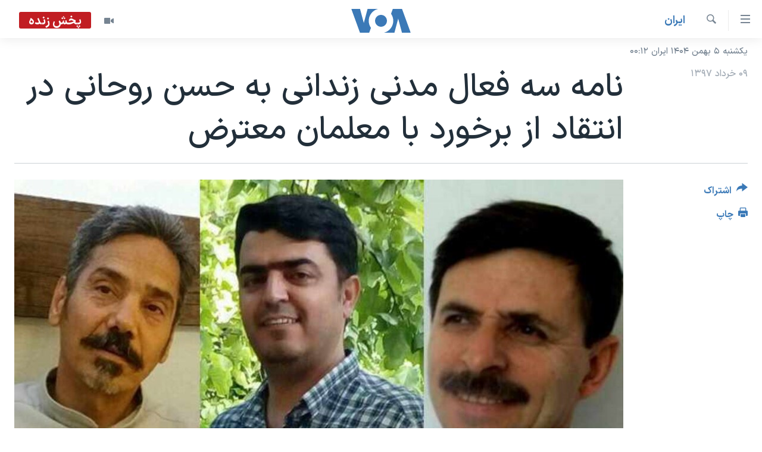

--- FILE ---
content_type: text/html; charset=utf-8
request_url: https://ir.voanews.com/a/iran-human-rights-justice/4416492.html
body_size: 11709
content:

<!DOCTYPE html>
<html lang="fa" dir="rtl" class="no-js">
<head>
<link href="/Content/responsive/VOA/fa-IR/VOA-fa-IR.css?&amp;av=0.0.0.0&amp;cb=306" rel="stylesheet"/>
<script src="https://tags.voanews.com/voa-pangea/prod/utag.sync.js"></script> <script type='text/javascript' src='https://www.youtube.com/iframe_api' async></script>
<script type="text/javascript">
//a general 'js' detection, must be on top level in <head>, due to CSS performance
document.documentElement.className = "js";
var cacheBuster = "306";
var appBaseUrl = "/";
var imgEnhancerBreakpoints = [0, 144, 256, 408, 650, 1023, 1597];
var isLoggingEnabled = false;
var isPreviewPage = false;
var isLivePreviewPage = false;
if (!isPreviewPage) {
window.RFE = window.RFE || {};
window.RFE.cacheEnabledByParam = window.location.href.indexOf('nocache=1') === -1;
const url = new URL(window.location.href);
const params = new URLSearchParams(url.search);
// Remove the 'nocache' parameter
params.delete('nocache');
// Update the URL without the 'nocache' parameter
url.search = params.toString();
window.history.replaceState(null, '', url.toString());
} else {
window.addEventListener('load', function() {
const links = window.document.links;
for (let i = 0; i < links.length; i++) {
links[i].href = '#';
links[i].target = '_self';
}
})
}
var pwaEnabled = false;
var swCacheDisabled;
</script>
<meta charset="utf-8" />
<title>نامه سه فعال مدنی زندانی به حسن روحانی در انتقاد از برخورد با معلمان معترض</title>
<meta name="description" content="یک وکیل دادگستری و دو معلم زندانی در اوین، در نامه‌ای به حسن روحانی رئیس جمهوری ایران، نسبت به نحوه‌ دستگیری و برخورد با محمد حبیبی و معلمانی که مقابل سازمان برنامه و بودجه تجمع کرده بودند، اعتراض کردند." />
<meta name="keywords" content="ايران, سرخط خبرها, حقوق شهروندی, معلمان, اوین, بهشتی, سلطانی, اسماعیل عبدی" />
<meta name="viewport" content="width=device-width, initial-scale=1.0" />
<meta http-equiv="X-UA-Compatible" content="IE=edge" />
<meta name="robots" content="max-image-preview:large"><meta property="fb:pages" content="76683931440" />
<meta name="msvalidate.01" content="3286EE554B6F672A6F2E608C02343C0E" />
<link href="https://ir.voanews.com/a/iran-human-rights-justice/4416492.html" rel="canonical" />
<meta name="apple-mobile-web-app-title" content="صدای آمریکا" />
<meta name="apple-mobile-web-app-status-bar-style" content="black" />
<meta name="apple-itunes-app" content="app-id=1334373695, app-argument=//4416492.rtl" />
<meta content="نامه سه فعال مدنی زندانی به حسن روحانی در انتقاد از برخورد با معلمان معترض" property="og:title" />
<meta content="یک وکیل دادگستری و دو معلم زندانی در اوین، در نامه‌ای به حسن روحانی رئیس جمهوری ایران، نسبت به نحوه‌ دستگیری و برخورد با محمد حبیبی و معلمانی که مقابل سازمان برنامه و بودجه تجمع کرده بودند، اعتراض کردند." property="og:description" />
<meta content="article" property="og:type" />
<meta content="https://ir.voanews.com/a/iran-human-rights-justice/4416492.html" property="og:url" />
<meta content="صدای آمریکا" property="og:site_name" />
<meta content="https://www.facebook.com/voafarsi" property="article:publisher" />
<meta content="https://gdb.voanews.com/82628774-5e55-4cd1-bc48-8b2d3064e6a1_w1200_h630.jpg" property="og:image" />
<meta content="1200" property="og:image:width" />
<meta content="630" property="og:image:height" />
<meta content="110459702443185" property="fb:app_id" />
<meta content="summary_large_image" name="twitter:card" />
<meta content="@VOAfarsi" name="twitter:site" />
<meta content="https://gdb.voanews.com/82628774-5e55-4cd1-bc48-8b2d3064e6a1_w1200_h630.jpg" name="twitter:image" />
<meta content="نامه سه فعال مدنی زندانی به حسن روحانی در انتقاد از برخورد با معلمان معترض" name="twitter:title" />
<meta content="یک وکیل دادگستری و دو معلم زندانی در اوین، در نامه‌ای به حسن روحانی رئیس جمهوری ایران، نسبت به نحوه‌ دستگیری و برخورد با محمد حبیبی و معلمانی که مقابل سازمان برنامه و بودجه تجمع کرده بودند، اعتراض کردند." name="twitter:description" />
<link rel="amphtml" href="https://ir.voanews.com/amp/iran-human-rights-justice/4416492.html" />
<script type="application/ld+json">{"articleSection":"ايران","isAccessibleForFree":true,"headline":"نامه سه فعال مدنی زندانی به حسن روحانی در انتقاد از برخورد با معلمان معترض","inLanguage":"fa-IR","keywords":"ايران, سرخط خبرها, حقوق شهروندی, معلمان, اوین, بهشتی, سلطانی, اسماعیل عبدی","author":{"@type":"Person","name":"صدای آمریکا"},"datePublished":"2018-05-30 18:16:02Z","dateModified":"2018-05-30 19:18:03Z","publisher":{"logo":{"width":512,"height":220,"@type":"ImageObject","url":"https://ir.voanews.com/Content/responsive/VOA/fa-IR/img/logo.png"},"@type":"NewsMediaOrganization","url":"https://ir.voanews.com","sameAs":["https://www.facebook.com/voafarsi","https://telegram.me/farsivoa","https://twitter.com/VOAfarsi","https://www.youtube.com/voafarsi","https://instagram.com/voafarsi/","\r\n\r\nhttps://www.threads.net/@voafarsi"],"name":"صدای آمریکا","alternateName":"صدای آمریکا"},"@context":"https://schema.org","@type":"NewsArticle","mainEntityOfPage":"https://ir.voanews.com/a/iran-human-rights-justice/4416492.html","url":"https://ir.voanews.com/a/iran-human-rights-justice/4416492.html","description":"یک وکیل دادگستری و دو معلم زندانی در اوین، در نامه‌ای به حسن روحانی رئیس جمهوری ایران، نسبت به نحوه‌ دستگیری و برخورد با محمد حبیبی و معلمانی که مقابل سازمان برنامه و بودجه تجمع کرده بودند، اعتراض کردند.","image":{"width":1080,"height":608,"@type":"ImageObject","url":"https://gdb.voanews.com/82628774-5e55-4cd1-bc48-8b2d3064e6a1_w1080_h608.jpg"},"name":"نامه سه فعال مدنی زندانی به حسن روحانی در انتقاد از برخورد با معلمان معترض"}</script>
<script src="/Scripts/responsive/infographics.b?v=dVbZ-Cza7s4UoO3BqYSZdbxQZVF4BOLP5EfYDs4kqEo1&amp;av=0.0.0.0&amp;cb=306"></script>
<script src="/Scripts/responsive/loader.b?v=Q26XNwrL6vJYKjqFQRDnx01Lk2pi1mRsuLEaVKMsvpA1&amp;av=0.0.0.0&amp;cb=306"></script>
<link rel="icon" type="image/svg+xml" href="/Content/responsive/VOA/img/webApp/favicon.svg" />
<link rel="alternate icon" href="/Content/responsive/VOA/img/webApp/favicon.ico" />
<link rel="apple-touch-icon" sizes="152x152" href="/Content/responsive/VOA/img/webApp/ico-152x152.png" />
<link rel="apple-touch-icon" sizes="144x144" href="/Content/responsive/VOA/img/webApp/ico-144x144.png" />
<link rel="apple-touch-icon" sizes="114x114" href="/Content/responsive/VOA/img/webApp/ico-114x114.png" />
<link rel="apple-touch-icon" sizes="72x72" href="/Content/responsive/VOA/img/webApp/ico-72x72.png" />
<link rel="apple-touch-icon-precomposed" href="/Content/responsive/VOA/img/webApp/ico-57x57.png" />
<link rel="icon" sizes="192x192" href="/Content/responsive/VOA/img/webApp/ico-192x192.png" />
<link rel="icon" sizes="128x128" href="/Content/responsive/VOA/img/webApp/ico-128x128.png" />
<meta name="msapplication-TileColor" content="#ffffff" />
<meta name="msapplication-TileImage" content="/Content/responsive/VOA/img/webApp/ico-144x144.png" />
<link rel="alternate" type="application/rss+xml" title="VOA - Top Stories [RSS]" href="/api/" />
<link rel="sitemap" type="application/rss+xml" href="/sitemap.xml" />
</head>
<body class=" nav-no-loaded cc_theme pg-article print-lay-article js-category-to-nav nojs-images date-time-enabled">
<script type="text/javascript" >
var analyticsData = {url:"https://ir.voanews.com/a/iran-human-rights-justice/4416492.html",property_id:"476",article_uid:"4416492",page_title:"نامه سه فعال مدنی زندانی به حسن روحانی در انتقاد از برخورد با معلمان معترض",page_type:"article",content_type:"article",subcontent_type:"article",last_modified:"2018-05-30 19:18:03Z",pub_datetime:"2018-05-30 18:16:02Z",pub_year:"2018",pub_month:"05",pub_day:"30",pub_hour:"18",pub_weekday:"Wednesday",section:"ايران",english_section:"s_persian_news_iran",byline:"",categories:"s_persian_news_iran,s_latest_news,s_civil-rights",tags:"معلمان;اوین;بهشتی;سلطانی;اسماعیل عبدی",domain:"ir.voanews.com",language:"Persian",language_service:"VOA Persian",platform:"web",copied:"no",copied_article:"",copied_title:"",runs_js:"Yes",cms_release:"8.44.0.0.306",enviro_type:"prod",slug:"iran-human-rights-justice",entity:"VOA",short_language_service:"PER",platform_short:"W",page_name:"نامه سه فعال مدنی زندانی به حسن روحانی در انتقاد از برخورد با معلمان معترض"};
</script>
<noscript><iframe src="https://www.googletagmanager.com/ns.html?id=GTM-N8MP7P" height="0" width="0" style="display:none;visibility:hidden"></iframe></noscript><script type="text/javascript" data-cookiecategory="analytics">
var gtmEventObject = Object.assign({}, analyticsData, {event: 'page_meta_ready'});window.dataLayer = window.dataLayer || [];window.dataLayer.push(gtmEventObject);
if (top.location === self.location) { //if not inside of an IFrame
var renderGtm = "true";
if (renderGtm === "true") {
(function(w,d,s,l,i){w[l]=w[l]||[];w[l].push({'gtm.start':new Date().getTime(),event:'gtm.js'});var f=d.getElementsByTagName(s)[0],j=d.createElement(s),dl=l!='dataLayer'?'&l='+l:'';j.async=true;j.src='//www.googletagmanager.com/gtm.js?id='+i+dl;f.parentNode.insertBefore(j,f);})(window,document,'script','dataLayer','GTM-N8MP7P');
}
}
</script>
<!--Analytics tag js version start-->
<script type="text/javascript" data-cookiecategory="analytics">
var utag_data = Object.assign({}, analyticsData, {});
if(typeof(TealiumTagFrom)==='function' && typeof(TealiumTagSearchKeyword)==='function') {
var utag_from=TealiumTagFrom();var utag_searchKeyword=TealiumTagSearchKeyword();
if(utag_searchKeyword!=null && utag_searchKeyword!=='' && utag_data["search_keyword"]==null) utag_data["search_keyword"]=utag_searchKeyword;if(utag_from!=null && utag_from!=='') utag_data["from"]=TealiumTagFrom();}
if(window.top!== window.self&&utag_data.page_type==="snippet"){utag_data.page_type = 'iframe';}
try{if(window.top!==window.self&&window.self.location.hostname===window.top.location.hostname){utag_data.platform = 'self-embed';utag_data.platform_short = 'se';}}catch(e){if(window.top!==window.self&&window.self.location.search.includes("platformType=self-embed")){utag_data.platform = 'cross-promo';utag_data.platform_short = 'cp';}}
(function(a,b,c,d){ a="https://tags.voanews.com/voa-pangea/prod/utag.js"; b=document;c="script";d=b.createElement(c);d.src=a;d.type="text/java"+c;d.async=true; a=b.getElementsByTagName(c)[0];a.parentNode.insertBefore(d,a); })();
</script>
<!--Analytics tag js version end-->
<!-- Analytics tag management NoScript -->
<noscript>
<img style="position: absolute; border: none;" src="https://ssc.voanews.com/b/ss/bbgprod,bbgentityvoa/1/G.4--NS/378447810?pageName=voa%3aper%3aw%3aarticle%3a%d9%86%d8%a7%d9%85%d9%87%20%d8%b3%d9%87%20%d9%81%d8%b9%d8%a7%d9%84%20%d9%85%d8%af%d9%86%db%8c%20%d8%b2%d9%86%d8%af%d8%a7%d9%86%db%8c%20%d8%a8%d9%87%20%d8%ad%d8%b3%d9%86%20%d8%b1%d9%88%d8%ad%d8%a7%d9%86%db%8c%20%d8%af%d8%b1%20%d8%a7%d9%86%d8%aa%d9%82%d8%a7%d8%af%20%d8%a7%d8%b2%20%d8%a8%d8%b1%d8%ae%d9%88%d8%b1%d8%af%20%d8%a8%d8%a7%20%d9%85%d8%b9%d9%84%d9%85%d8%a7%d9%86%20%d9%85%d8%b9%d8%aa%d8%b1%d8%b6&amp;c6=%d9%86%d8%a7%d9%85%d9%87%20%d8%b3%d9%87%20%d9%81%d8%b9%d8%a7%d9%84%20%d9%85%d8%af%d9%86%db%8c%20%d8%b2%d9%86%d8%af%d8%a7%d9%86%db%8c%20%d8%a8%d9%87%20%d8%ad%d8%b3%d9%86%20%d8%b1%d9%88%d8%ad%d8%a7%d9%86%db%8c%20%d8%af%d8%b1%20%d8%a7%d9%86%d8%aa%d9%82%d8%a7%d8%af%20%d8%a7%d8%b2%20%d8%a8%d8%b1%d8%ae%d9%88%d8%b1%d8%af%20%d8%a8%d8%a7%20%d9%85%d8%b9%d9%84%d9%85%d8%a7%d9%86%20%d9%85%d8%b9%d8%aa%d8%b1%d8%b6&amp;v36=8.44.0.0.306&amp;v6=D=c6&amp;g=https%3a%2f%2fir.voanews.com%2fa%2firan-human-rights-justice%2f4416492.html&amp;c1=D=g&amp;v1=D=g&amp;events=event1,event52&amp;c16=voa%20persian&amp;v16=D=c16&amp;c5=s_persian_news_iran&amp;v5=D=c5&amp;ch=%d8%a7%d9%8a%d8%b1%d8%a7%d9%86&amp;c15=persian&amp;v15=D=c15&amp;c4=article&amp;v4=D=c4&amp;c14=4416492&amp;v14=D=c14&amp;v20=no&amp;c17=web&amp;v17=D=c17&amp;mcorgid=518abc7455e462b97f000101%40adobeorg&amp;server=ir.voanews.com&amp;pageType=D=c4&amp;ns=bbg&amp;v29=D=server&amp;v25=voa&amp;v30=476&amp;v105=D=User-Agent " alt="analytics" width="1" height="1" /></noscript>
<!-- End of Analytics tag management NoScript -->
<!--*** Accessibility links - For ScreenReaders only ***-->
<section>
<div class="sr-only">
<h2>لینکهای قابل دسترسی</h2>
<ul>
<li><a href="#content" data-disable-smooth-scroll="1">جهش به محتوای اصلی</a></li>
<li><a href="#navigation" data-disable-smooth-scroll="1">جهش به صفحه اصلی </a></li>
<li><a href="#txtHeaderSearch" data-disable-smooth-scroll="1">جهش به جستجو</a></li>
</ul>
</div>
</section>
<div dir="rtl">
<div id="page">
<aside>
<div class="c-lightbox overlay-modal">
<div class="c-lightbox__intro">
<h2 class="c-lightbox__intro-title"></h2>
<button class="btn btn--rounded c-lightbox__btn c-lightbox__intro-next" title="بعدی">
<span class="ico ico--rounded ico-chevron-forward"></span>
<span class="sr-only">بعدی</span>
</button>
</div>
<div class="c-lightbox__nav">
<button class="btn btn--rounded c-lightbox__btn c-lightbox__btn--close" title="ببندید">
<span class="ico ico--rounded ico-close"></span>
<span class="sr-only">ببندید</span>
</button>
<button class="btn btn--rounded c-lightbox__btn c-lightbox__btn--prev" title="قبلی">
<span class="ico ico--rounded ico-chevron-backward"></span>
<span class="sr-only">قبلی</span>
</button>
<button class="btn btn--rounded c-lightbox__btn c-lightbox__btn--next" title="بعدی">
<span class="ico ico--rounded ico-chevron-forward"></span>
<span class="sr-only">بعدی</span>
</button>
</div>
<div class="c-lightbox__content-wrap">
<figure class="c-lightbox__content">
<span class="c-spinner c-spinner--lightbox">
<img src="/Content/responsive/img/player-spinner.png"
alt="لطفأ صبر کنيد"
title="لطفأ صبر کنيد" />
</span>
<div class="c-lightbox__img">
<div class="thumb">
<img src="" alt="" />
</div>
</div>
<figcaption>
<div class="c-lightbox__info c-lightbox__info--foot">
<span class="c-lightbox__counter"></span>
<span class="caption c-lightbox__caption"></span>
</div>
</figcaption>
</figure>
</div>
<div class="hidden">
<div class="content-advisory__box content-advisory__box--lightbox">
<span class="content-advisory__box-text">هشدار: این تصویر ممکن است برای شما دلخراش باشد.</span>
<button class="btn btn--transparent content-advisory__box-btn m-t-md" value="text" type="button">
<span class="btn__text">
برای دیدن، اینجا را کلیک کنید
</span>
</button>
</div>
</div>
</div>
<div class="print-dialogue">
<div class="container">
<h3 class="print-dialogue__title section-head">گزینه‌های چاپ</h3>
<div class="print-dialogue__opts">
<ul class="print-dialogue__opt-group">
<li class="form__group form__group--checkbox">
<input class="form__check " id="checkboxImages" name="checkboxImages" type="checkbox" checked="checked" />
<label for="checkboxImages" class="form__label m-t-md">عکس</label>
</li>
<li class="form__group form__group--checkbox">
<input class="form__check " id="checkboxMultimedia" name="checkboxMultimedia" type="checkbox" checked="checked" />
<label for="checkboxMultimedia" class="form__label m-t-md">چند رسانه‌ای</label>
</li>
</ul>
<ul class="print-dialogue__opt-group">
<li class="form__group form__group--checkbox">
<input class="form__check " id="checkboxEmbedded" name="checkboxEmbedded" type="checkbox" checked="checked" />
<label for="checkboxEmbedded" class="form__label m-t-md">محتوای پیوست</label>
</li>
<li class="form__group form__group--checkbox">
<input class="form__check " id="checkboxComments" name="checkboxComments" type="checkbox" />
<label for="checkboxComments" class="form__label m-t-md">نظرات</label>
</li>
</ul>
</div>
<div class="print-dialogue__buttons">
<button class="btn btn--secondary close-button" type="button" title="لغو ">
<span class="btn__text ">لغو </span>
</button>
<button class="btn btn-cust-print m-l-sm" type="button" title="چاپ">
<span class="btn__text ">چاپ</span>
</button>
</div>
</div>
</div>
<div class="ctc-message pos-fix">
<div class="ctc-message__inner">لینک در حافظه ذخیره شد</div>
</div>
</aside>
<div class="hdr-20 hdr-20--big">
<div class="hdr-20__inner">
<div class="hdr-20__max pos-rel">
<div class="hdr-20__side hdr-20__side--primary d-flex">
<label data-for="main-menu-ctrl" data-switcher-trigger="true" data-switch-target="main-menu-ctrl" class="burger hdr-trigger pos-rel trans-trigger" data-trans-evt="click" data-trans-id="menu">
<span class="ico ico-close hdr-trigger__ico hdr-trigger__ico--close burger__ico burger__ico--close"></span>
<span class="ico ico-menu hdr-trigger__ico hdr-trigger__ico--open burger__ico burger__ico--open"></span>
</label>
<div class="menu-pnl pos-fix trans-target" data-switch-target="main-menu-ctrl" data-trans-id="menu">
<div class="menu-pnl__inner">
<nav class="main-nav menu-pnl__item menu-pnl__item--first">
<ul class="main-nav__list accordeon" data-analytics-tales="false" data-promo-name="link" data-location-name="nav,secnav">
<li class="main-nav__item">
<a class="main-nav__item-name main-nav__item-name--link" href="/" title="خانه" >خانه</a>
</li>
<li class="main-nav__item accordeon__item" data-switch-target="menu-item-790">
<label class="main-nav__item-name main-nav__item-name--label accordeon__control-label" data-switcher-trigger="true" data-for="menu-item-790">
موضوع ها
<span class="ico ico-chevron-down main-nav__chev"></span>
</label>
<div class="main-nav__sub-list">
<a class="main-nav__item-name main-nav__item-name--link main-nav__item-name--sub" href="/iran" title="ایران" data-item-name="iran" >ایران</a>
<a class="main-nav__item-name main-nav__item-name--link main-nav__item-name--sub" href="/america" title="آمریکا" data-item-name="us" >آمریکا</a>
<a class="main-nav__item-name main-nav__item-name--link main-nav__item-name--sub" href="/world" title="جهان" data-item-name="world" >جهان</a>
<a class="main-nav__item-name main-nav__item-name--link main-nav__item-name--sub" href="/z/1031" title="گزیده‌ها" data-item-name="s_persian_news" >گزیده‌ها</a>
<a class="main-nav__item-name main-nav__item-name--link main-nav__item-name--sub" href="/z/3826" title="ویژه برنامه‌ها" data-item-name="p_special-programs" >ویژه برنامه‌ها</a>
<a class="main-nav__item-name main-nav__item-name--link main-nav__item-name--sub" href="/z/6646" title="ویدیوها" data-item-name="s_videos" >ویدیوها</a>
<a class="main-nav__item-name main-nav__item-name--link main-nav__item-name--sub" href="/z/4264" title="حقوق شهروندی" data-item-name="s_civil-rights" >حقوق شهروندی</a>
<a class="main-nav__item-name main-nav__item-name--link main-nav__item-name--sub" href="/z/1037" title="علم و فناوری" data-item-name="s_persian_news_science-technology" >علم و فناوری</a>
<a class="main-nav__item-name main-nav__item-name--link main-nav__item-name--sub" href="/z/1113" title="گالری عکس" data-item-name="persian_news_photo-galleries" >گالری عکس</a>
<a class="main-nav__item-name main-nav__item-name--link main-nav__item-name--sub" href="/p/6980.html" title="آرشیو پخش زنده" >آرشیو پخش زنده</a>
</div>
</li>
<li class="main-nav__item">
<a class="main-nav__item-name main-nav__item-name--link" href="/programs/tv" title="برنامه های تلویزیونی" >برنامه های تلویزیونی</a>
</li>
<li class="main-nav__item">
<a class="main-nav__item-name main-nav__item-name--link" href="/schedule/tv.html#live-now" title="جدول برنامه ها" >جدول برنامه ها</a>
</li>
<li class="main-nav__item accordeon__item" data-switch-target="menu-item-1810">
<label class="main-nav__item-name main-nav__item-name--label accordeon__control-label" data-switcher-trigger="true" data-for="menu-item-1810">
صفحه‌های ویژه
<span class="ico ico-chevron-down main-nav__chev"></span>
</label>
<div class="main-nav__sub-list">
<a class="main-nav__item-name main-nav__item-name--link main-nav__item-name--sub" href="/p/7055.html" title="صفحه‌های ویژه" >صفحه‌های ویژه</a>
<a class="main-nav__item-name main-nav__item-name--link main-nav__item-name--sub" href="/p/9836.html" title="۲۵۰سالگی آمریکا" data-item-name="America250 project" >۲۵۰سالگی آمریکا</a>
<a class="main-nav__item-name main-nav__item-name--link main-nav__item-name--sub" href="/p/9133.html" title="مستندها" target="_blank" rel="noopener">مستندها</a>
<a class="main-nav__item-name main-nav__item-name--link main-nav__item-name--sub" href="/p/9582.html" title="بایگانی برنامه‌های تلویزیونی" target="_blank" rel="noopener">بایگانی برنامه‌های تلویزیونی</a>
<a class="main-nav__item-name main-nav__item-name--link main-nav__item-name--sub" href="/z/7939" title="انتخابات ریاست جمهوری آمریکا ۲۰۲۴" target="_blank" rel="noopener">انتخابات ریاست جمهوری آمریکا ۲۰۲۴</a>
<a class="main-nav__item-name main-nav__item-name--link main-nav__item-name--sub" href="/p/9307.html" title="حمله جمهوری اسلامی به اسرائیل" data-item-name="M.E. in crisis" >حمله جمهوری اسلامی به اسرائیل</a>
<a class="main-nav__item-name main-nav__item-name--link main-nav__item-name--sub" href="/p/9035.html" title="رمز مهسا" target="_blank" rel="noopener">رمز مهسا</a>
<a class="main-nav__item-name main-nav__item-name--link main-nav__item-name--sub" href="/p/8996.html" title="ورزش زنان در ایران" target="_blank" rel="noopener">ورزش زنان در ایران</a>
<a class="main-nav__item-name main-nav__item-name--link main-nav__item-name--sub" href="/p/8448.html" title="اعتراضات زن، زندگی، آزادی" target="_blank" rel="noopener">اعتراضات زن، زندگی، آزادی</a>
<a class="main-nav__item-name main-nav__item-name--link main-nav__item-name--sub" href="/p/7777.html" title="مجموعه مستندهای دادخواهی" target="_blank" rel="noopener">مجموعه مستندهای دادخواهی</a>
<a class="main-nav__item-name main-nav__item-name--link main-nav__item-name--sub" href="/p/9294.html" title="برنامه‌های نوروز ۱۴۰۳" target="_blank" rel="noopener">برنامه‌های نوروز ۱۴۰۳</a>
<a class="main-nav__item-name main-nav__item-name--link main-nav__item-name--sub" href="/p/7842.html" title="تریبونال مردمی آبان ۹۸" target="_blank" rel="noopener">تریبونال مردمی آبان ۹۸</a>
<a class="main-nav__item-name main-nav__item-name--link main-nav__item-name--sub" href="/p/8330.html" title="دادگاه حمید نوری" target="_blank" rel="noopener">دادگاه حمید نوری</a>
<a class="main-nav__item-name main-nav__item-name--link main-nav__item-name--sub" href="/p/7197.html" title="چهل سال گروگان‌گیری" target="_blank" rel="noopener">چهل سال گروگان‌گیری</a>
<a class="main-nav__item-name main-nav__item-name--link main-nav__item-name--sub" href="/p/6715.html" title="قانون شفافیت دارائی کادر رهبری ایران" target="_blank" rel="noopener">قانون شفافیت دارائی کادر رهبری ایران</a>
<a class="main-nav__item-name main-nav__item-name--link main-nav__item-name--sub" href="/p/7207.html" title="اعتراضات مردمی آبان ۹۸" target="_blank" rel="noopener">اعتراضات مردمی آبان ۹۸</a>
<a class="main-nav__item-name main-nav__item-name--link main-nav__item-name--sub" href="/p/9085.html" title="اسرائیل در جنگ" target="_blank" rel="noopener">اسرائیل در جنگ</a>
<a class="main-nav__item-name main-nav__item-name--link main-nav__item-name--sub" href="/p/9084.html" title="نرگس محمدی برنده جایزه نوبل صلح" target="_blank" rel="noopener">نرگس محمدی برنده جایزه نوبل صلح</a>
<a class="main-nav__item-name main-nav__item-name--link main-nav__item-name--sub" href="/z/1160" title="همایش محافظه‌کاران آمریکا &#171;سی‌پک&#187;" target="_blank" rel="noopener">همایش محافظه‌کاران آمریکا &#171;سی‌پک&#187;</a>
</div>
</li>
</ul>
</nav>
<div class="menu-pnl__item">
<a href="https://learningenglish.voanews.com/" class="menu-pnl__item-link" alt="یادگیری زبان انگلیسی">یادگیری زبان انگلیسی</a>
</div>
<div class="menu-pnl__item menu-pnl__item--social">
<h5 class="menu-pnl__sub-head">دنبال کنید</h5>
<a href="https://www.facebook.com/voafarsi" title="در فیسبوک ما را دنبال کنید" data-analytics-text="follow_on_facebook" class="btn btn--rounded btn--social-inverted menu-pnl__btn js-social-btn btn-facebook" target="_blank" rel="noopener">
<span class="ico ico-facebook-alt ico--rounded"></span>
</a>
<a href="https://telegram.me/farsivoa" title="در تلگرام ما را دنبال کنید" data-analytics-text="follow_on_telegram" class="btn btn--rounded btn--social-inverted menu-pnl__btn js-social-btn btn-telegram" target="_blank" rel="noopener">
<span class="ico ico-telegram ico--rounded"></span>
</a>
<a href="
https://www.threads.net/@voafarsi" title="در تردز ما را دنبال کنید" data-analytics-text="follow_on_threads" class="btn btn--rounded btn--social-inverted menu-pnl__btn js-social-btn btn-threads" target="_blank" rel="noopener">
<span class="ico ico-threads ico--rounded"></span>
</a>
<a href="https://twitter.com/VOAfarsi" title="در ایکس ما را دنبال کنید" data-analytics-text="follow_on_twitter" class="btn btn--rounded btn--social-inverted menu-pnl__btn js-social-btn btn-twitter" target="_blank" rel="noopener">
<span class="ico ico-twitter ico--rounded"></span>
</a>
<a href="https://www.youtube.com/voafarsi" title="در یوتیوب ما را دنبال کنید" data-analytics-text="follow_on_youtube" class="btn btn--rounded btn--social-inverted menu-pnl__btn js-social-btn btn-youtube" target="_blank" rel="noopener">
<span class="ico ico-youtube ico--rounded"></span>
</a>
<a href="https://instagram.com/voafarsi/" title="در اینستاگرام ما را دنبال کنید" data-analytics-text="follow_on_instagram" class="btn btn--rounded btn--social-inverted menu-pnl__btn js-social-btn btn-instagram" target="_blank" rel="noopener">
<span class="ico ico-instagram ico--rounded"></span>
</a>
</div>
<div class="menu-pnl__item">
<a href="/navigation/allsites" class="menu-pnl__item-link">
<span class="ico ico-languages "></span>
زبانهای مختلف
</a>
</div>
</div>
</div>
<label data-for="top-search-ctrl" data-switcher-trigger="true" data-switch-target="top-search-ctrl" class="top-srch-trigger hdr-trigger">
<span class="ico ico-close hdr-trigger__ico hdr-trigger__ico--close top-srch-trigger__ico top-srch-trigger__ico--close"></span>
<span class="ico ico-search hdr-trigger__ico hdr-trigger__ico--open top-srch-trigger__ico top-srch-trigger__ico--open"></span>
</label>
<div class="srch-top srch-top--in-header" data-switch-target="top-search-ctrl">
<div class="container">
<form action="/s" class="srch-top__form srch-top__form--in-header" id="form-topSearchHeader" method="get" role="search"><label for="txtHeaderSearch" class="sr-only">جستجو</label>
<input type="text" id="txtHeaderSearch" name="k" placeholder="متن جستجو ...." accesskey="s" value="" class="srch-top__input analyticstag-event" onkeydown="if (event.keyCode === 13) { FireAnalyticsTagEventOnSearch('search', $dom.get('#txtHeaderSearch')[0].value) }" />
<button title="جستجو" type="submit" class="btn btn--top-srch analyticstag-event" onclick="FireAnalyticsTagEventOnSearch('search', $dom.get('#txtHeaderSearch')[0].value) ">
<span class="ico ico-search"></span>
</button></form>
</div>
</div>
<a href="/" class="main-logo-link">
<img src="/Content/responsive/VOA/fa-IR/img/logo-compact.svg" class="main-logo main-logo--comp" alt="site logo">
<img src="/Content/responsive/VOA/fa-IR/img/logo.svg" class="main-logo main-logo--big" alt="site logo">
</a>
</div>
<div class="hdr-20__side hdr-20__side--secondary d-flex">
<a href="/z/6646" title="ویدیو" class="hdr-20__secondary-item" data-item-name="video">
<span class="ico ico-video hdr-20__secondary-icon"></span>
</a>
<a href="/s" title="جستجو" class="hdr-20__secondary-item hdr-20__secondary-item--search" data-item-name="search">
<span class="ico ico-search hdr-20__secondary-icon hdr-20__secondary-icon--search"></span>
</a>
<div class="hdr-20__secondary-item live-b-drop">
<div class="live-b-drop__off">
<a href="/live/video/86" class="live-b-drop__link" title="پخش زنده" data-item-name="live">
<span class="badge badge--live-btn badge--live">
پخش زنده
</span>
</a>
</div>
<div class="live-b-drop__on hidden">
<label data-for="live-ctrl" data-switcher-trigger="true" data-switch-target="live-ctrl" class="live-b-drop__label pos-rel">
<span class="badge badge--live badge--live-btn">
پخش زنده
</span>
<span class="ico ico-close live-b-drop__label-ico live-b-drop__label-ico--close"></span>
</label>
<div class="live-b-drop__panel" id="targetLivePanelDiv" data-switch-target="live-ctrl"></div>
</div>
</div>
<div class="srch-bottom">
<form action="/s" class="srch-bottom__form d-flex" id="form-bottomSearch" method="get" role="search"><label for="txtSearch" class="sr-only">جستجو</label>
<input type="search" id="txtSearch" name="k" placeholder="متن جستجو ...." accesskey="s" value="" class="srch-bottom__input analyticstag-event" onkeydown="if (event.keyCode === 13) { FireAnalyticsTagEventOnSearch('search', $dom.get('#txtSearch')[0].value) }" />
<button title="جستجو" type="submit" class="btn btn--bottom-srch analyticstag-event" onclick="FireAnalyticsTagEventOnSearch('search', $dom.get('#txtSearch')[0].value) ">
<span class="ico ico-search"></span>
</button></form>
</div>
</div>
<img src="/Content/responsive/VOA/fa-IR/img/logo-print.gif" class="logo-print" alt="site logo">
<img src="/Content/responsive/VOA/fa-IR/img/logo-print_color.png" class="logo-print logo-print--color" alt="site logo">
</div>
</div>
</div>
<script>
if (document.body.className.indexOf('pg-home') > -1) {
var nav2In = document.querySelector('.hdr-20__inner');
var nav2Sec = document.querySelector('.hdr-20__side--secondary');
var secStyle = window.getComputedStyle(nav2Sec);
if (nav2In && window.pageYOffset < 150 && secStyle['position'] !== 'fixed') {
nav2In.classList.add('hdr-20__inner--big')
}
}
</script>
<div class="c-hlights c-hlights--breaking c-hlights--no-item" data-hlight-display="mobile,desktop">
<div class="c-hlights__wrap container p-0">
<div class="c-hlights__nav">
<a role="button" href="#" title="قبلی">
<span class="ico ico-chevron-backward m-0"></span>
<span class="sr-only">قبلی</span>
</a>
<a role="button" href="#" title="بعدی">
<span class="ico ico-chevron-forward m-0"></span>
<span class="sr-only">بعدی</span>
</a>
</div>
<span class="c-hlights__label">
<span class="">خبر فوری</span>
<span class="switcher-trigger">
<label data-for="more-less-1" data-switcher-trigger="true" class="switcher-trigger__label switcher-trigger__label--more p-b-0" title="بیشتر بخوانید">
<span class="ico ico-chevron-down"></span>
</label>
<label data-for="more-less-1" data-switcher-trigger="true" class="switcher-trigger__label switcher-trigger__label--less p-b-0" title="کمتر">
<span class="ico ico-chevron-up"></span>
</label>
</span>
</span>
<ul class="c-hlights__items switcher-target" data-switch-target="more-less-1">
</ul>
</div>
</div> <div class="date-time-area ">
<div class="container">
<span class="date-time">
یکشنبه ۵ بهمن ۱۴۰۴ ایران ۰۰:۱۲
</span>
</div>
</div>
<div id="content">
<main class="container">
<div class="hdr-container">
<div class="row">
<div class="col-category col-xs-12 col-md-2 pull-left"> <div class="category js-category">
<a class="" href="/iran-news">ايران</a> </div>
</div><div class="col-title col-xs-12 col-md-10 pull-right"> <h1 class="title pg-title">
نامه سه فعال مدنی زندانی به حسن روحانی در انتقاد از برخورد با معلمان معترض
</h1>
</div><div class="col-publishing-details col-xs-12 col-sm-12 col-md-2 pull-left"> <div class="publishing-details ">
<div class="published">
<span class="date" >
<time pubdate="pubdate" datetime="2018-05-30T21:46:02+03:30">
۰۹ خرداد ۱۳۹۷
</time>
</span>
</div>
</div>
</div><div class="col-lg-12 separator"> <div class="separator">
<hr class="title-line" />
</div>
</div><div class="col-multimedia col-xs-12 col-md-10 pull-right"> <div class="cover-media">
<figure class="media-image js-media-expand">
<div class="img-wrap">
<div class="thumb thumb16_9">
<img src="https://gdb.voanews.com/82628774-5e55-4cd1-bc48-8b2d3064e6a1_w250_r1_s.jpg" alt="محمود بهشتی و اسماعیل عبدی فعال صنفی معلمان و عبدالفتاح سلطانی وکیل دادگستری که در اوین زندانی هستند" />
</div>
</div>
<figcaption>
<span class="caption">محمود بهشتی و اسماعیل عبدی فعال صنفی معلمان و عبدالفتاح سلطانی وکیل دادگستری که در اوین زندانی هستند</span>
</figcaption>
</figure>
</div>
</div><div class="col-xs-12 col-md-2 pull-left article-share pos-rel"> <div class="share--box">
<div class="sticky-share-container" style="display:none">
<div class="container">
<a href="https://ir.voanews.com" id="logo-sticky-share">&nbsp;</a>
<div class="pg-title pg-title--sticky-share">
نامه سه فعال مدنی زندانی به حسن روحانی در انتقاد از برخورد با معلمان معترض
</div>
<div class="sticked-nav-actions">
<!--This part is for sticky navigation display-->
<p class="buttons link-content-sharing p-0 ">
<button class="btn btn--link btn-content-sharing p-t-0 " id="btnContentSharing" value="text" role="Button" type="" title="گزینه های بیشتر اشتراک گذاری">
<span class="ico ico-share ico--l"></span>
<span class="btn__text ">
اشتراک
</span>
</button>
</p>
<aside class="content-sharing js-content-sharing js-content-sharing--apply-sticky content-sharing--sticky"
role="complementary"
data-share-url="https://ir.voanews.com/a/iran-human-rights-justice/4416492.html" data-share-title="نامه سه فعال مدنی زندانی به حسن روحانی در انتقاد از برخورد با معلمان معترض" data-share-text="یک وکیل دادگستری و دو معلم زندانی در اوین، در نامه‌ای به حسن روحانی رئیس جمهوری ایران، نسبت به نحوه‌ دستگیری و برخورد با محمد حبیبی و معلمانی که مقابل سازمان برنامه و بودجه تجمع کرده بودند، اعتراض کردند.">
<div class="content-sharing__popover">
<h6 class="content-sharing__title">اشتراک </h6>
<button href="#close" id="btnCloseSharing" class="btn btn--text-like content-sharing__close-btn">
<span class="ico ico-close ico--l"></span>
</button>
<ul class="content-sharing__list">
<li class="content-sharing__item">
<div class="ctc ">
<input type="text" class="ctc__input" readonly="readonly">
<a href="" js-href="https://ir.voanews.com/a/iran-human-rights-justice/4416492.html" class="content-sharing__link ctc__button">
<span class="ico ico-copy-link ico--rounded ico--s"></span>
<span class="content-sharing__link-text">دریافت لینک</span>
</a>
</div>
</li>
<li class="content-sharing__item">
<a href="https://facebook.com/sharer.php?u=https%3a%2f%2fir.voanews.com%2fa%2firan-human-rights-justice%2f4416492.html"
data-analytics-text="share_on_facebook"
title="Facebook" target="_blank"
class="content-sharing__link js-social-btn">
<span class="ico ico-facebook ico--rounded ico--s"></span>
<span class="content-sharing__link-text">Facebook</span>
</a>
</li>
<li class="content-sharing__item">
<a href="https://telegram.me/share/url?url=https%3a%2f%2fir.voanews.com%2fa%2firan-human-rights-justice%2f4416492.html"
data-analytics-text="share_on_telegram"
title="Telegram" target="_blank"
class="content-sharing__link js-social-btn">
<span class="ico ico-telegram ico--rounded ico--s"></span>
<span class="content-sharing__link-text">Telegram</span>
</a>
</li>
<li class="content-sharing__item">
<a href="https://twitter.com/share?url=https%3a%2f%2fir.voanews.com%2fa%2firan-human-rights-justice%2f4416492.html&amp;text=%d9%86%d8%a7%d9%85%d9%87+%d8%b3%d9%87+%d9%81%d8%b9%d8%a7%d9%84+%d9%85%d8%af%d9%86%db%8c+%d8%b2%d9%86%d8%af%d8%a7%d9%86%db%8c+%d8%a8%d9%87+%d8%ad%d8%b3%d9%86+%d8%b1%d9%88%d8%ad%d8%a7%d9%86%db%8c+%d8%af%d8%b1+%d8%a7%d9%86%d8%aa%d9%82%d8%a7%d8%af+%d8%a7%d8%b2+%d8%a8%d8%b1%d8%ae%d9%88%d8%b1%d8%af+%d8%a8%d8%a7+%d9%85%d8%b9%d9%84%d9%85%d8%a7%d9%86+%d9%85%d8%b9%d8%aa%d8%b1%d8%b6"
data-analytics-text="share_on_twitter"
title="Twitter" target="_blank"
class="content-sharing__link js-social-btn">
<span class="ico ico-twitter ico--rounded ico--s"></span>
<span class="content-sharing__link-text">Twitter</span>
</a>
</li>
<li class="content-sharing__item visible-xs-inline-block visible-sm-inline-block">
<a href="whatsapp://send?text=https%3a%2f%2fir.voanews.com%2fa%2firan-human-rights-justice%2f4416492.html"
data-analytics-text="share_on_whatsapp"
title="WhatsApp" target="_blank"
class="content-sharing__link js-social-btn">
<span class="ico ico-whatsapp ico--rounded ico--s"></span>
<span class="content-sharing__link-text">WhatsApp</span>
</a>
</li>
<li class="content-sharing__item">
<a href="mailto:?body=https%3a%2f%2fir.voanews.com%2fa%2firan-human-rights-justice%2f4416492.html&amp;subject=نامه سه فعال مدنی زندانی به حسن روحانی در انتقاد از برخورد با معلمان معترض"
title="Email"
class="content-sharing__link ">
<span class="ico ico-email ico--rounded ico--s"></span>
<span class="content-sharing__link-text">Email</span>
</a>
</li>
</ul>
</div>
</aside>
</div>
</div>
</div>
<div class="links">
<p class="buttons link-content-sharing p-0 ">
<button class="btn btn--link btn-content-sharing p-t-0 " id="btnContentSharing" value="text" role="Button" type="" title="گزینه های بیشتر اشتراک گذاری">
<span class="ico ico-share ico--l"></span>
<span class="btn__text ">
اشتراک
</span>
</button>
</p>
<aside class="content-sharing js-content-sharing " role="complementary"
data-share-url="https://ir.voanews.com/a/iran-human-rights-justice/4416492.html" data-share-title="نامه سه فعال مدنی زندانی به حسن روحانی در انتقاد از برخورد با معلمان معترض" data-share-text="یک وکیل دادگستری و دو معلم زندانی در اوین، در نامه‌ای به حسن روحانی رئیس جمهوری ایران، نسبت به نحوه‌ دستگیری و برخورد با محمد حبیبی و معلمانی که مقابل سازمان برنامه و بودجه تجمع کرده بودند، اعتراض کردند.">
<div class="content-sharing__popover">
<h6 class="content-sharing__title">اشتراک </h6>
<button href="#close" id="btnCloseSharing" class="btn btn--text-like content-sharing__close-btn">
<span class="ico ico-close ico--l"></span>
</button>
<ul class="content-sharing__list">
<li class="content-sharing__item">
<div class="ctc ">
<input type="text" class="ctc__input" readonly="readonly">
<a href="" js-href="https://ir.voanews.com/a/iran-human-rights-justice/4416492.html" class="content-sharing__link ctc__button">
<span class="ico ico-copy-link ico--rounded ico--l"></span>
<span class="content-sharing__link-text">دریافت لینک</span>
</a>
</div>
</li>
<li class="content-sharing__item">
<a href="https://facebook.com/sharer.php?u=https%3a%2f%2fir.voanews.com%2fa%2firan-human-rights-justice%2f4416492.html"
data-analytics-text="share_on_facebook"
title="Facebook" target="_blank"
class="content-sharing__link js-social-btn">
<span class="ico ico-facebook ico--rounded ico--l"></span>
<span class="content-sharing__link-text">Facebook</span>
</a>
</li>
<li class="content-sharing__item">
<a href="https://telegram.me/share/url?url=https%3a%2f%2fir.voanews.com%2fa%2firan-human-rights-justice%2f4416492.html"
data-analytics-text="share_on_telegram"
title="Telegram" target="_blank"
class="content-sharing__link js-social-btn">
<span class="ico ico-telegram ico--rounded ico--l"></span>
<span class="content-sharing__link-text">Telegram</span>
</a>
</li>
<li class="content-sharing__item">
<a href="https://twitter.com/share?url=https%3a%2f%2fir.voanews.com%2fa%2firan-human-rights-justice%2f4416492.html&amp;text=%d9%86%d8%a7%d9%85%d9%87+%d8%b3%d9%87+%d9%81%d8%b9%d8%a7%d9%84+%d9%85%d8%af%d9%86%db%8c+%d8%b2%d9%86%d8%af%d8%a7%d9%86%db%8c+%d8%a8%d9%87+%d8%ad%d8%b3%d9%86+%d8%b1%d9%88%d8%ad%d8%a7%d9%86%db%8c+%d8%af%d8%b1+%d8%a7%d9%86%d8%aa%d9%82%d8%a7%d8%af+%d8%a7%d8%b2+%d8%a8%d8%b1%d8%ae%d9%88%d8%b1%d8%af+%d8%a8%d8%a7+%d9%85%d8%b9%d9%84%d9%85%d8%a7%d9%86+%d9%85%d8%b9%d8%aa%d8%b1%d8%b6"
data-analytics-text="share_on_twitter"
title="Twitter" target="_blank"
class="content-sharing__link js-social-btn">
<span class="ico ico-twitter ico--rounded ico--l"></span>
<span class="content-sharing__link-text">Twitter</span>
</a>
</li>
<li class="content-sharing__item visible-xs-inline-block visible-sm-inline-block">
<a href="whatsapp://send?text=https%3a%2f%2fir.voanews.com%2fa%2firan-human-rights-justice%2f4416492.html"
data-analytics-text="share_on_whatsapp"
title="WhatsApp" target="_blank"
class="content-sharing__link js-social-btn">
<span class="ico ico-whatsapp ico--rounded ico--l"></span>
<span class="content-sharing__link-text">WhatsApp</span>
</a>
</li>
<li class="content-sharing__item">
<a href="mailto:?body=https%3a%2f%2fir.voanews.com%2fa%2firan-human-rights-justice%2f4416492.html&amp;subject=نامه سه فعال مدنی زندانی به حسن روحانی در انتقاد از برخورد با معلمان معترض"
title="Email"
class="content-sharing__link ">
<span class="ico ico-email ico--rounded ico--l"></span>
<span class="content-sharing__link-text">Email</span>
</a>
</li>
</ul>
</div>
</aside>
<p class="link-print visible-md visible-lg buttons p-0">
<button class="btn btn--link btn-print p-t-0" onclick="if (typeof FireAnalyticsTagEvent === 'function') {FireAnalyticsTagEvent({ on_page_event: 'print_story' });}return false" title="(CTRL+P)">
<span class="ico ico-print"></span>
<span class="btn__text">چاپ</span>
</button>
</p>
</div>
</div>
</div>
</div>
</div>
<div class="body-container">
<div class="row">
<div class="col-xs-12 col-sm-12 col-md-10 col-lg-10 pull-right">
<div class="row">
<div class="col-xs-12 col-sm-12 col-md-8 col-lg-8 pull-left bottom-offset content-offset">
<div id="article-content" class="content-floated-wrap fb-quotable">
<div class="wsw">
<p>یک وکیل دادگستری و دو معلم زندانی در اوین، در نامه‌ای به حسن روحانی رئیس جمهوری ایران نسبت به نحوه‌ دستگیری و برخورد با محمد حبیبی و معلمانی که مقابل سازمان برنامه و بودجه تجمع کرده بودند، اعتراض کردند.</p>
<p>عبدالفتاح سلطانی عضو سابق هیات مدیره کانون وکلای دادگستری، محمود بهشتی سخنگوی کانون صنفی معلمان تهران، و اسماعیل عبدی دبیرکل اسبق کانون صنفی معلمان تهران، در این نامه نحوه بازداشت محمد حبیبی و انتقال با دست‌بند و پابند به زندان اوین را توهین آمیز و «اوج ارادت حاکمیت به فرهنگیان» خوانده‌اند.</p>
<p>این سه زندانی در نامه چهارشنبه ۹ خرداد خود، ضمن مقایسه وضعیت برخورد با غارتگران صندوق فرهنگیان و معلمان زندانی از حسن روحانی به عنوان کسی که سوگند یاد کرده‌ است تا پاسدار قانون اساسی و اجرای صحیح آن باشد خواسته‌اند با ورود به این موضوع، نسبت به فراهم کردن مقدمات مختومه شدن پرونده تمامی معلمان بازداشت شده‌ و همچنین آزادی محمد حبیبی، یا دست کم انتقال او به زندان اوین، اقدامی انجام دهد.</p>
<p>محمد حبیبی، عضو هیئت مدیره کانون صنفی معلمان تهران، به همراه تعدادی از معلمان و بازنشستگان فرهنگیان، ۲۰ اردیبهشت ماه به مناسبت هفته معلم در تجمعی مقابل سازمان برنامه و بودجه شرکت کرد. ۱۶ تن از شرکت کنندگان در تجمع از جمله محمد حبیبی بازداشت شدند، اما چندی بعد تمام بازداشت شدگان غیر از آقای حبیبی با قرار وثیقه آزاد شدند.</p>
<p>حسین تاج، وکیل آقای حبیبی، ۲۹ اردیبهشت ماه درباره وضعیت او گفت که پروسه صدور قرار و عدم اعطای زمان مقتضی برای تامین وثیقه‌ بسیار نامتعارف بوده است.</p>
<p>به گفته او نحوه دستگیری و برخورد با موکلش نیز باید تحت پیگرد قرار گیرد، زیرا همسر آقای حبیبی که برای پیگیری به دادسرا رفته بود به طور اتفاقی آقای حبیبی را پابرهنه و با لباس‌های پاره دیده بود، در حالی که هنوز آثار ضرب و جرح روی صورت وی مشهود بود.</p>
<p>این در حالی است که این وکیل دادگستری تاکید کرده بود، معلمان تجمع کننده تنها خواستار تحقق مطالبات صنفی و قانونی خود بوده‌اند.</p>
<p>آقای حبیبی اسفند ماه سال گذشته نیز در محل کار خود بازداشت، اما پس از حدود ۴۰ روز با قرار وثیقه آزاد شده بود.</p>
<p>شورای هماهنگی تشکل‌های صنفی فرهنگیان ایران در پی حمله نیروهای امنیتی به تجمع معلمان و بازداشت تعدادی از آنها در بیانیه‌ای این اقدام را «حادثه‌ای تلخ» توصیف کرد.</p>
<p>تجمع های کارگری و دیگر اصناف از جمله معلمان طی یک سال گذشته و با بالاگرفتن مشکلات اقتصادی افزایش یافته است.</p>
<p><a href="https://telegram.me/farsivoa" target="_blank"><img alt="https://gdb.voanews.com/DB8B35EC-8161-4D0C-8176-61890B65E8A4.gif" src="https://gdb.voanews.com/DB8B35EC-8161-4D0C-8176-61890B65E8A4.gif" /></a></p>
</div>
</div>
</div>
<div class="col-xs-12 col-sm-12 col-md-4 col-lg-4 pull-left design-top-offset"> <div class="media-block-wrap">
<h2 class="section-head">مطالب مرتبط</h2>
<div class="row">
<ul>
<li class="col-xs-12 col-sm-6 col-md-12 col-lg-12 mb-grid">
<div class="media-block ">
<a href="/a/iran-human-rights-justice/4401337.html" class="img-wrap img-wrap--t-spac img-wrap--size-4 img-wrap--float" title="وکیل یک معلم بازداشتی: موکلم کتک خورده، پابرهنه و با لباس‌های پاره در دادسرا بود">
<div class="thumb thumb16_9">
<noscript class="nojs-img">
<img src="https://gdb.voanews.com/091921fa-204a-4104-b8cb-6e69496ded46_w100_r1.jpg" alt="وکیل یک معلم بازداشتی: موکلم کتک خورده، پابرهنه و با لباس‌های پاره در دادسرا بود" />
</noscript>
<img data-src="https://gdb.voanews.com/091921fa-204a-4104-b8cb-6e69496ded46_w33_r1.jpg" src="" alt="وکیل یک معلم بازداشتی: موکلم کتک خورده، پابرهنه و با لباس‌های پاره در دادسرا بود" class=""/>
</div>
</a>
<div class="media-block__content media-block__content--h">
<a href="/a/iran-human-rights-justice/4401337.html">
<h4 class="media-block__title media-block__title--size-4" title="وکیل یک معلم بازداشتی: موکلم کتک خورده، پابرهنه و با لباس‌های پاره در دادسرا بود">
وکیل یک معلم بازداشتی: موکلم کتک خورده، پابرهنه و با لباس‌های پاره در دادسرا بود
</h4>
</a>
</div>
</div>
</li>
<li class="col-xs-12 col-sm-6 col-md-12 col-lg-12 mb-grid">
<div class="media-block ">
<a href="/a/iran-teacher-protest/4389542.html" class="img-wrap img-wrap--t-spac img-wrap--size-4 img-wrap--float" title="وزیر دولت روحانی تجمع معلمان را &#171;غیرمنصفانه&#187; نامید| انتقال بازداشتی‌ها به اوین">
<div class="thumb thumb16_9">
<noscript class="nojs-img">
<img src="https://gdb.voanews.com/ad74bf3b-3f74-40df-8a17-e7d3d760c6f2_cx0_cy16_cw0_w100_r1.jpg" alt="وزیر دولت روحانی تجمع معلمان را &#171;غیرمنصفانه&#187; نامید| انتقال بازداشتی‌ها به اوین" />
</noscript>
<img data-src="https://gdb.voanews.com/ad74bf3b-3f74-40df-8a17-e7d3d760c6f2_cx0_cy16_cw0_w33_r1.jpg" src="" alt="وزیر دولت روحانی تجمع معلمان را &#171;غیرمنصفانه&#187; نامید| انتقال بازداشتی‌ها به اوین" class=""/>
</div>
</a>
<div class="media-block__content media-block__content--h">
<a href="/a/iran-teacher-protest/4389542.html">
<h4 class="media-block__title media-block__title--size-4" title="وزیر دولت روحانی تجمع معلمان را &#171;غیرمنصفانه&#187; نامید| انتقال بازداشتی‌ها به اوین">
وزیر دولت روحانی تجمع معلمان را &#171;غیرمنصفانه&#187; نامید| انتقال بازداشتی‌ها به اوین
</h4>
</a>
</div>
</div>
</li>
<li class="col-xs-12 col-sm-6 col-md-12 col-lg-12 mb-grid">
<div class="media-block ">
<a href="/a/iran-human-rights-justice/4348983.html" class="img-wrap img-wrap--t-spac img-wrap--size-4 img-wrap--float" title="محمد حبیبی، فعال صنفی معلمان، با سپردن وثیقه از زندان آزاد شد">
<div class="thumb thumb16_9">
<noscript class="nojs-img">
<img src="https://gdb.voanews.com/211e9459-03cb-472c-aa52-d3aa02d35ca8_cx0_cy22_cw0_w100_r1.jpg" alt="محمد حبیبی، فعال صنفی معلمان، با سپردن وثیقه از زندان آزاد شد" />
</noscript>
<img data-src="https://gdb.voanews.com/211e9459-03cb-472c-aa52-d3aa02d35ca8_cx0_cy22_cw0_w33_r1.jpg" src="" alt="محمد حبیبی، فعال صنفی معلمان، با سپردن وثیقه از زندان آزاد شد" class=""/>
</div>
</a>
<div class="media-block__content media-block__content--h">
<a href="/a/iran-human-rights-justice/4348983.html">
<h4 class="media-block__title media-block__title--size-4" title="محمد حبیبی، فعال صنفی معلمان، با سپردن وثیقه از زندان آزاد شد">
محمد حبیبی، فعال صنفی معلمان، با سپردن وثیقه از زندان آزاد شد
</h4>
</a>
</div>
</div>
</li>
</ul>
</div>
</div>
<div class="region">
</div>
</div>
</div>
</div>
</div>
</div>
</main>
<a class="btn pos-abs p-0 lazy-scroll-load" data-ajax="true" data-ajax-mode="replace" data-ajax-update="#ymla-section" data-ajax-url="/part/section/5/8846" href="/p/8846.html" loadonce="true" title="بیشتر بخوانید">​</a> <div id="ymla-section" class="clear ymla-section"></div>
</div>
<footer role="contentinfo">
<div id="foot" class="foot">
<div class="container">
<div class="foot-nav collapsed" id="foot-nav">
<div class="menu">
<ul class="items">
<li class="socials block-socials">
<span class="handler" id="socials-handler">
دنبال کنید
</span>
<div class="inner">
<ul class="subitems follow">
<li>
<a href="https://www.facebook.com/voafarsi" title="در فیسبوک ما را دنبال کنید" data-analytics-text="follow_on_facebook" class="btn btn--rounded js-social-btn btn-facebook" target="_blank" rel="noopener">
<span class="ico ico-facebook-alt ico--rounded"></span>
</a>
</li>
<li>
<a href="https://telegram.me/farsivoa" title="در تلگرام ما را دنبال کنید" data-analytics-text="follow_on_telegram" class="btn btn--rounded js-social-btn btn-telegram" target="_blank" rel="noopener">
<span class="ico ico-telegram ico--rounded"></span>
</a>
</li>
<li>
<a href="https://twitter.com/VOAfarsi" title="در ایکس ما را دنبال کنید" data-analytics-text="follow_on_twitter" class="btn btn--rounded js-social-btn btn-twitter" target="_blank" rel="noopener">
<span class="ico ico-twitter ico--rounded"></span>
</a>
</li>
<li>
<a href="https://www.youtube.com/voafarsi" title="در یوتیوب ما را دنبال کنید" data-analytics-text="follow_on_youtube" class="btn btn--rounded js-social-btn btn-youtube" target="_blank" rel="noopener">
<span class="ico ico-youtube ico--rounded"></span>
</a>
</li>
<li>
<a href="https://instagram.com/voafarsi/" title="در اینستاگرام ما را دنبال کنید" data-analytics-text="follow_on_instagram" class="btn btn--rounded js-social-btn btn-instagram" target="_blank" rel="noopener">
<span class="ico ico-instagram ico--rounded"></span>
</a>
</li>
<li>
<a href="
https://www.threads.net/@voafarsi" title="در تردز ما را دنبال کنید" data-analytics-text="follow_on_threads" class="btn btn--rounded js-social-btn btn-threads" target="_blank" rel="noopener">
<span class="ico ico-threads ico--rounded"></span>
</a>
</li>
<li>
<a href="/rssfeeds" title="آر اس اس" data-analytics-text="follow_on_rss" class="btn btn--rounded js-social-btn btn-rss" >
<span class="ico ico-rss ico--rounded"></span>
</a>
</li>
<li>
<a href="/podcasts" title="پادکست" data-analytics-text="follow_on_podcast" class="btn btn--rounded js-social-btn btn-podcast" >
<span class="ico ico-podcast ico--rounded"></span>
</a>
</li>
<li>
<a href="/subscribe.html" title="اشتراک" data-analytics-text="follow_on_subscribe" class="btn btn--rounded js-social-btn btn-email" >
<span class="ico ico-email ico--rounded"></span>
</a>
</li>
</ul>
</div>
</li>
<li class="block-primary collapsed collapsible item">
<span class="handler">
در باره ما
<span title="close tab" class="ico ico-chevron-up"></span>
<span title="open tab" class="ico ico-chevron-down"></span>
<span title="اضافه کن" class="ico ico-plus"></span>
<span title="حذف" class="ico ico-minus"></span>
</span>
<div class="inner">
<ul class="subitems">
<li class="subitem">
<a class="handler" href="https://ir.voanews.com/a/section-508/5328201.html" title="متمم بخش ۵۰۸" >متمم بخش ۵۰۸</a>
</li>
<li class="subitem">
<a class="handler" href="http://m.ir.voanews.com/p/6135.html" title="منشور صدای آمریکا" >منشور صدای آمریکا</a>
</li>
<li class="subitem">
<a class="handler" href="/p/6154.html" title="حقوق و مقررات" >حقوق و مقررات</a>
</li>
<li class="subitem">
<a class="handler" href="/p/5357.html" title="قوانین تالار" >قوانین تالار</a>
</li>
</ul>
</div>
</li>
<li class="block-primary collapsed collapsible item">
<span class="handler">
خدمات
<span title="close tab" class="ico ico-chevron-up"></span>
<span title="open tab" class="ico ico-chevron-down"></span>
<span title="اضافه کن" class="ico ico-plus"></span>
<span title="حذف" class="ico ico-minus"></span>
</span>
<div class="inner">
<ul class="subitems">
<li class="subitem">
<a class="handler" href="/a/6423546.html" title="اپلیکیشن +VOA" >اپلیکیشن +VOA</a>
</li>
<li class="subitem">
<a class="handler" href="/p/6136.html" title="فیلترشکن" >فیلترشکن</a>
</li>
<li class="subitem">
<a class="handler" href="https://ir.voanews.com/subscribe.html" title="اشتراک خبرنامه" >اشتراک خبرنامه</a>
</li>
<li class="subitem">
<a class="handler" href="https://ir.voanews.com/a/archive_pnn-jobs/6096084.html" title="آگهی استخدام" >آگهی استخدام</a>
</li>
<li class="subitem">
<a class="handler" href="/p/6152.html" title="ماهواره ها" >ماهواره ها</a>
</li>
</ul>
</div>
</li>
<li class="block-secondary collapsed collapsible item">
<span class="handler">
گوناگون
<span title="close tab" class="ico ico-chevron-up"></span>
<span title="open tab" class="ico ico-chevron-down"></span>
<span title="اضافه کن" class="ico ico-plus"></span>
<span title="حذف" class="ico ico-minus"></span>
</span>
<div class="inner">
<ul class="subitems">
<li class="subitem">
<a class="handler" href="/p/7055.html" title="صفحه‌های ویژه" >صفحه‌های ویژه</a>
</li>
<li class="subitem">
<a class="handler" href="https://ir.voanews.com/p/6980.html" title="آرشیو پخش زنده" >آرشیو پخش زنده</a>
</li>
<li class="subitem">
<a class="handler" href="/p/6142.html" title="رؤسای جمهوری آمریکا" >رؤسای جمهوری آمریکا</a>
</li>
<li class="subitem">
<a class="handler" href="/p/9582.html" title="بایگانی برنامه‌های تلویزیونی" target="_blank" rel="noopener">بایگانی برنامه‌های تلویزیونی</a>
</li>
<li class="subitem">
<a class="handler" href="https://editorials.voa.gov/z/6242" title="دیدگاه‌ واشنگتن" >دیدگاه‌ واشنگتن</a>
</li>
</ul>
</div>
</li>
</ul>
</div>
</div>
<div class="foot__item foot__item--copyrights">
<p class="copyright"></p>
</div>
</div>
</div>
</footer> </div>
</div>
<script defer src="/Scripts/responsive/serviceWorkerInstall.js?cb=306"></script>
<script type="text/javascript">
// opera mini - disable ico font
if (navigator.userAgent.match(/Opera Mini/i)) {
document.getElementsByTagName("body")[0].className += " can-not-ff";
}
// mobile browsers test
if (typeof RFE !== 'undefined' && RFE.isMobile) {
if (RFE.isMobile.any()) {
document.getElementsByTagName("body")[0].className += " is-mobile";
}
else {
document.getElementsByTagName("body")[0].className += " is-not-mobile";
}
}
</script>
<script src="/conf.js?x=306" type="text/javascript"></script>
<div class="responsive-indicator">
<div class="visible-xs-block">XS</div>
<div class="visible-sm-block">SM</div>
<div class="visible-md-block">MD</div>
<div class="visible-lg-block">LG</div>
</div>
<script type="text/javascript">
var bar_data = {
"apiId": "4416492",
"apiType": "1",
"isEmbedded": "0",
"culture": "fa-IR",
"cookieName": "cmsLoggedIn",
"cookieDomain": "ir.voanews.com"
};
</script>
<div id="scriptLoaderTarget" style="display:none;contain:strict;"></div>
</body>
</html>